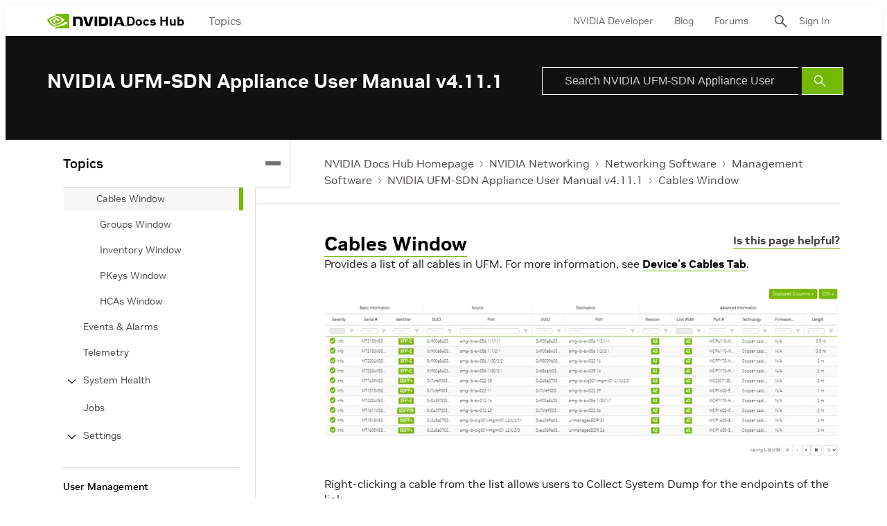

--- FILE ---
content_type: application/x-javascript;charset=utf-8
request_url: https://smetrics.nvidia.com/id?d_visid_ver=5.5.0&d_fieldgroup=A&mcorgid=F207D74D549850760A4C98C6%40AdobeOrg&mid=07651052360683217103312303157664631571&ts=1768546015672
body_size: -41
content:
{"mid":"07651052360683217103312303157664631571"}